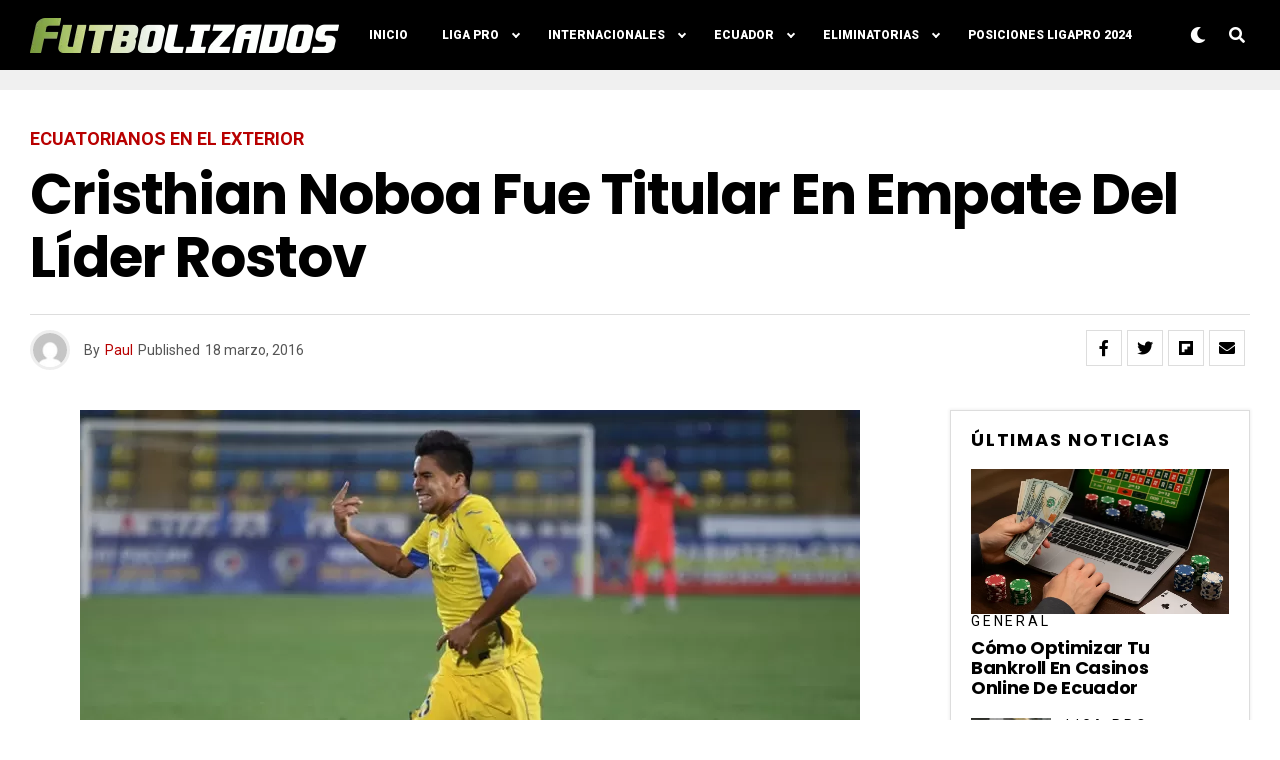

--- FILE ---
content_type: text/html; charset=utf-8
request_url: https://www.google.com/recaptcha/api2/aframe
body_size: 268
content:
<!DOCTYPE HTML><html><head><meta http-equiv="content-type" content="text/html; charset=UTF-8"></head><body><script nonce="X-HOXDq5mDS7ki495uPQEA">/** Anti-fraud and anti-abuse applications only. See google.com/recaptcha */ try{var clients={'sodar':'https://pagead2.googlesyndication.com/pagead/sodar?'};window.addEventListener("message",function(a){try{if(a.source===window.parent){var b=JSON.parse(a.data);var c=clients[b['id']];if(c){var d=document.createElement('img');d.src=c+b['params']+'&rc='+(localStorage.getItem("rc::a")?sessionStorage.getItem("rc::b"):"");window.document.body.appendChild(d);sessionStorage.setItem("rc::e",parseInt(sessionStorage.getItem("rc::e")||0)+1);localStorage.setItem("rc::h",'1765275888459');}}}catch(b){}});window.parent.postMessage("_grecaptcha_ready", "*");}catch(b){}</script></body></html>